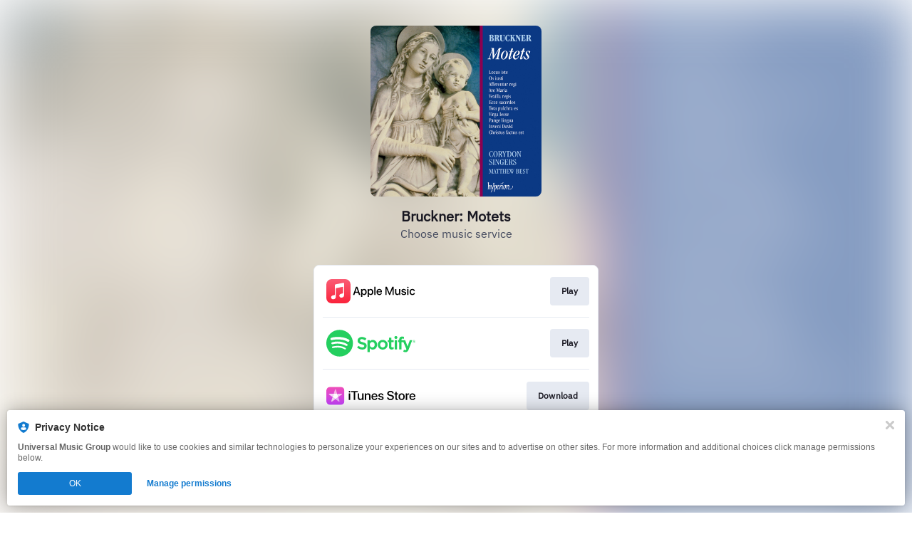

--- FILE ---
content_type: image/svg+xml
request_url: https://services.linkfire.com/logo_hyperion_onlight.svg
body_size: 8795
content:
<?xml version="1.0" encoding="utf-8"?>
<!-- Generator: Adobe Illustrator 25.4.0, SVG Export Plug-In . SVG Version: 6.00 Build 0)  -->
<svg version="1.1" id="logos" xmlns="http://www.w3.org/2000/svg" xmlns:xlink="http://www.w3.org/1999/xlink" x="0px" y="0px"
	 viewBox="0 0 125 40" enable-background="new 0 0 125 40" xml:space="preserve">
<g>
	<rect x="0" y="0" fill="none" width="125" height="40"/>
	<g>
		<path fill="#872434" d="M13.065,40c0.057-0.115,0.098-0.196,0.137-0.277c0.264-0.546,0.531-1.09,0.792-1.637
			c0.389-0.814,0.781-1.626,1.161-2.444c0.216-0.465,0.414-0.939,0.613-1.411c0.205-0.487,0.402-0.978,0.602-1.468
			c0.315-0.77,0.631-1.539,0.942-2.31c0.069-0.172,0.117-0.353,0.176-0.53c0.093-0.283,0.07-0.566,0.012-0.853
			c-0.086-0.427-0.154-0.857-0.237-1.284c-0.081-0.419-0.172-0.836-0.258-1.254c-0.086-0.418-0.169-0.837-0.26-1.254
			c-0.089-0.41-0.189-0.818-0.279-1.227c-0.043-0.197-0.066-0.399-0.111-0.595c-0.087-0.378-0.182-0.754-0.274-1.131
			c-0.006-0.023-0.015-0.045-0.017-0.068c-0.05-0.529-0.246-1.024-0.364-1.537c-0.118-0.516-0.244-1.03-0.38-1.542
			c-0.189-0.713-0.38-1.427-0.588-2.135c-0.127-0.432-0.241-0.871-0.455-1.271c-0.194-0.363-0.38-0.736-0.718-0.996
			c-0.092-0.071-0.192-0.137-0.298-0.18c-0.133-0.054-0.266-0.057-0.392,0.053c-0.359,0.312-0.726,0.614-1.089,0.92
			c-0.113,0.095-0.221,0.199-0.341,0.285c-0.168,0.12-0.232,0.291-0.248,0.481c-0.038,0.442-0.06,0.885-0.101,1.327
			c-0.046,0.495-0.108,0.989-0.159,1.484c-0.015,0.139-0.017,0.28-0.026,0.42c-0.041,0.668-0.084,1.336-0.122,2.004
			c-0.009,0.148,0.003,0.297-0.004,0.445c-0.006,0.139-0.025,0.278-0.038,0.417c-0.004,0.047-0.014,0.095-0.006,0.14
			c0.083,0.489-0.042,0.978-0.002,1.467c0.034,0.411,0.047,0.824,0.097,1.233c0.027,0.221,0.093,0.442,0.174,0.651
			c0.141,0.363,0.408,0.581,0.812,0.602c0.028,0.002,0.057,0.011,0.12,0.025c-0.057,0.062-0.089,0.113-0.135,0.145
			c-0.419,0.298-0.843,0.587-1.258,0.889c-0.283,0.206-0.555,0.429-0.831,0.645c-0.423,0.331-0.845,0.663-1.269,0.991
			c-0.056,0.043-0.124,0.072-0.22,0.127c0-0.256-0.01-0.463,0.002-0.67c0.025-0.443,0.06-0.885,0.091-1.327
			c0.047-0.683,0.097-1.366,0.138-2.05c0.025-0.412,0.03-0.825,0.051-1.238c0.018-0.349,0.051-0.698,0.069-1.048
			c0.016-0.302,0.018-0.604,0.031-0.907c0.008-0.178,0.029-0.356,0.039-0.534c0.013-0.233,0.022-0.466,0.031-0.7
			c0.019-0.506,0.041-1.011,0.055-1.517c0.017-0.631,0.071-1.266,0.026-1.893c-0.044-0.616-0.093-1.242-0.36-1.822
			c-0.207-0.451-0.514-0.779-1.018-0.87c-0.297-0.053-0.595-0.013-0.868,0.116c-0.787,0.373-1.327,0.984-1.696,1.764
			c-0.221,0.468-0.364,0.958-0.466,1.462c-0.121,0.594-0.243,1.188-0.339,1.787c-0.063,0.391-0.083,0.788-0.119,1.183
			c-0.032,0.356-0.059,0.713-0.087,1.07c-0.004,0.054-0.005,0.109-0.007,0.164c-0.021,0.529-0.045,1.057-0.06,1.586
			c-0.009,0.327-0.006,0.655-0.003,0.982c0.004,0.404-0.001,0.808,0.024,1.211c0.032,0.504,0.087,1.006,0.139,1.508
			c0.015,0.148-0.024,0.256-0.155,0.333c-0.763,0.453-1.524,0.908-2.287,1.361c-0.059,0.035-0.127,0.054-0.2,0.085
			c-0.111-0.165-0.063-0.34-0.056-0.501c0.02-0.474,0.054-0.948,0.089-1.421c0.02-0.271,0.059-0.541,0.077-0.813
			c0.041-0.621,0.044-1.246,0.119-1.863c0.066-0.542,0.071-1.086,0.116-1.629c0.038-0.449,0.041-0.901,0.062-1.352
			c0.029-0.637,0.057-1.273,0.088-1.909c0.032-0.668,0.072-1.336,0.098-2.005c0.037-0.958,0.066-1.916,0.095-2.874
			c0.016-0.536,0.021-1.073,0.036-1.609c0.007-0.241,0.037-0.482,0.041-0.723c0.01-0.7,0.015-1.4,0.015-2.1
			c0.001-0.467-0.006-0.934-0.016-1.4C2.013,9.042,1.961,8.9,1.977,8.765c0.04-0.341,0.02-0.675-0.031-1.014
			C1.89,7.382,1.879,7.007,1.852,6.635c-0.009-0.132,0-0.266-0.008-0.398C1.811,5.684,1.726,5.139,1.566,4.609
			C1.508,4.418,1.42,4.231,1.319,4.058C1.06,3.614,0.657,3.419,0.149,3.423c-0.035,0-0.07-0.008-0.149-0.018
			C1.627,2.216,3.257,1.109,4.932,0c0.027,0.094,0.061,0.164,0.063,0.234c0.003,0.131-0.011,0.263-0.02,0.394
			c-0.023,0.349-0.042,0.699-0.07,1.048C4.865,2.187,4.814,2.698,4.778,3.21C4.749,3.622,4.741,4.035,4.715,4.447
			C4.694,4.78,4.66,5.113,4.63,5.446C4.578,6.027,4.538,6.609,4.525,7.193C4.51,7.855,4.465,8.515,4.435,9.177
			c-0.019,0.42-0.03,0.841-0.047,1.261c-0.027,0.7-0.058,1.401-0.083,2.101c-0.01,0.28-0.004,0.56-0.01,0.84
			c-0.009,0.452-0.024,0.904-0.03,1.356c-0.001,0.108,0.013,0.218,0.037,0.323c0.04,0.173,0.155,0.232,0.315,0.157
			c0.097-0.046,0.186-0.114,0.268-0.185c0.272-0.234,0.531-0.483,0.809-0.709c0.537-0.438,1.07-0.883,1.632-1.287
			c0.221-0.159,0.463-0.298,0.695-0.449c0.474-0.309,0.995-0.521,1.571-0.544c0.527-0.021,0.988,0.142,1.309,0.579
			c0.122,0.166,0.219,0.366,0.268,0.565c0.082,0.338,0.125,0.687,0.167,1.033c0.028,0.231,0.024,0.466,0.038,0.699
			c0.003,0.052,0.021,0.103,0.031,0.149c0.123,0.045,0.183-0.031,0.255-0.09c0.355-0.291,0.694-0.61,1.077-0.859
			c0.392-0.254,0.694-0.596,1.04-0.896c0.365-0.316,0.736-0.624,1.113-0.926c0.192-0.154,0.425-0.228,0.664-0.272
			c0.225-0.042,0.411,0.02,0.56,0.205c0.201,0.248,0.321,0.526,0.389,0.836c0.07,0.318,0.169,0.629,0.242,0.945
			c0.058,0.249,0.09,0.505,0.146,0.755c0.109,0.493,0.237,0.982,0.338,1.477c0.084,0.41,0.138,0.827,0.209,1.24
			c0.026,0.153,0.061,0.304,0.095,0.456c0.082,0.371,0.167,0.742,0.247,1.113c0.076,0.357,0.145,0.716,0.221,1.073
			c0.023,0.106,0.061,0.209,0.085,0.315c0.123,0.529,0.244,1.059,0.365,1.589c0.064,0.279,0.126,0.558,0.189,0.837
			c0.003,0.015,0.01,0.031,0.008,0.046c-0.029,0.201,0.06,0.377,0.113,0.562c0.062,0.216,0.111,0.436,0.166,0.654
			c0.006,0.023,0.008,0.046,0.017,0.068c0.095,0.249,0.295,0.282,0.454,0.063c0.081-0.111,0.143-0.242,0.187-0.373
			c0.325-0.957,0.643-1.916,0.964-2.875c0.037-0.111,0.085-0.218,0.12-0.329c0.206-0.667,0.416-1.334,0.613-2.004
			c0.164-0.558,0.316-1.119,0.466-1.681c0.132-0.495,0.251-0.993,0.38-1.489c0.07-0.27,0.153-0.537,0.221-0.808
			c0.119-0.475,0.234-0.952,0.346-1.429c0.091-0.386,0.181-0.771,0.261-1.159c0.046-0.221,0.07-0.446,0.104-0.669
			c0.075-0.491,0.158-0.981,0.22-1.474c0.039-0.308,0.047-0.62,0.067-0.93c0.027-0.404,0.056-0.807,0.077-1.211
			c0.007-0.131-0.021-0.263-0.016-0.394c0.019-0.506-0.019-1.006-0.132-1.501c-0.02-0.088,0.013-0.194-0.024-0.27
			C23.075,5.3,23,4.895,22.756,4.56c-0.185-0.254-0.399-0.453-0.691-0.569c-0.079-0.031-0.154-0.072-0.246-0.115
			c0.145-0.16,0.344-0.162,0.513-0.204c0.611-0.154,1.229-0.282,1.844-0.419c0.19-0.042,0.378-0.094,0.57-0.124
			c0.317-0.049,0.636-0.073,0.946,0.045c0.156,0.059,0.282,0.142,0.369,0.301c0.068,0.126,0.198,0.218,0.219,0.374
			c0.018,0.131,0.033,0.262,0.048,0.393c0.043,0.372,0.031,0.746-0.025,1.114c-0.074,0.492-0.163,0.981-0.261,1.469
			c-0.053,0.266-0.139,0.524-0.208,0.787c-0.082,0.315-0.158,0.633-0.243,0.947c-0.106,0.39-0.219,0.777-0.329,1.166
			c-0.243,0.86-0.482,1.72-0.729,2.578c-0.099,0.343-0.221,0.68-0.324,1.022c-0.119,0.393-0.238,0.787-0.341,1.185
			c-0.04,0.156-0.048,0.328,0.17,0.42c-0.089,0.087-0.153,0.165-0.231,0.224c-0.196,0.15-0.295,0.362-0.374,0.582
			c-0.214,0.601-0.423,1.203-0.621,1.809c-0.178,0.545-0.337,1.096-0.511,1.643c-0.054,0.17-0.136,0.33-0.194,0.499
			c-0.24,0.706-0.476,1.414-0.714,2.121c-0.283,0.839-0.569,1.677-0.848,2.517c-0.237,0.713-0.466,1.43-0.701,2.144
			c-0.17,0.516-0.35,1.028-0.514,1.546c-0.141,0.445-0.265,0.894-0.397,1.342c-0.004,0.015-0.001,0.034-0.009,0.046
			c-0.22,0.318-0.2,0.711-0.331,1.058c-0.128,0.34-0.217,0.695-0.329,1.041c-0.191,0.59-0.391,1.177-0.58,1.767
			c-0.123,0.384-0.233,0.773-0.352,1.158c-0.096,0.311-0.209,0.618-0.296,0.932c-0.159,0.575-0.302,1.155-0.457,1.732
			c-0.097,0.36-0.204,0.717-0.303,1.077c-0.051,0.187-0.093,0.377-0.142,0.565c-0.041,0.156-0.143,0.246-0.297,0.299
			c-0.558,0.195-1.114,0.397-1.67,0.599c-0.299,0.109-0.596,0.225-0.895,0.333C13.221,39.983,13.16,39.984,13.065,40z"/>
		<path fill="#872434" d="M73.615,13.739c0.053-0.039,0.085-0.072,0.124-0.09c0.64-0.295,1.212-0.703,1.804-1.077
			c0.355-0.224,0.708-0.452,1.061-0.679c0.367-0.235,0.733-0.472,1.101-0.706c0.043-0.028,0.094-0.043,0.174-0.079
			c0.019,0.111,0.051,0.2,0.045,0.287c-0.034,0.559-0.083,1.117-0.115,1.675c-0.02,0.356-0.02,0.713-0.025,1.07
			c-0.001,0.054,0.006,0.111,0.025,0.161c0.052,0.141,0.158,0.194,0.295,0.132c0.097-0.044,0.191-0.107,0.27-0.18
			c0.205-0.191,0.393-0.401,0.602-0.587c0.674-0.601,1.347-1.205,2.1-1.71c0.475-0.318,0.984-0.574,1.537-0.72
			c0.264-0.07,0.542-0.058,0.81,0.023c0.103,0.031,0.21,0.053,0.31,0.091c0.055,0.021,0.104,0.063,0.148,0.104
			c0.332,0.305,0.492,0.71,0.669,1.11c0.261,0.589,0.329,1.214,0.379,1.841c0.038,0.473,0.026,0.949,0.048,1.423
			c0.031,0.671-0.061,1.332-0.135,1.995c-0.039,0.348-0.062,0.697-0.103,1.045c-0.033,0.278-0.071,0.556-0.124,0.831
			c-0.108,0.565-0.221,1.129-0.345,1.691c-0.084,0.38-0.184,0.756-0.287,1.131c-0.136,0.495-0.277,0.988-0.424,1.479
			c-0.071,0.238-0.163,0.47-0.238,0.708c-0.188,0.595-0.432,1.167-0.685,1.736c-0.031,0.07-0.049,0.148-0.063,0.224
			c-0.043,0.237,0.078,0.36,0.315,0.314c0.137-0.027,0.272-0.069,0.407-0.107c0.376-0.108,0.758-0.175,1.151-0.169
			c0.21,0.003,0.42-0.028,0.63-0.027c0.309,0.002,0.619,0.019,0.928,0.028c0.094,0.003,0.187-0.003,0.281-0.003
			c0.146,0,0.293,0.004,0.439,0.004c0.726,0.001,1.455,0.044,2.177-0.01c0.796-0.06,1.597-0.107,2.375-0.339
			c0.432-0.129,0.871-0.231,1.295-0.388c0.465-0.172,0.879-0.436,1.299-0.688c0.689-0.414,1.314-0.918,1.915-1.453
			c0.574-0.511,1.084-1.075,1.515-1.708c0.377-0.554,0.708-1.139,0.976-1.753c0.24-0.55,0.428-1.12,0.497-1.721
			c0.028-0.247,0.063-0.493,0.079-0.741c0.027-0.409-0.099-0.78-0.287-1.139c-0.291-0.558-0.511-1.141-0.44-1.787
			c0.025-0.229,0.053-0.483,0.168-0.671c0.198-0.322,0.488-0.55,0.904-0.582c0.59-0.046,1.048,0.406,1.187,0.9
			c0.084,0.298,0.181,0.596,0.138,0.915c-0.068,0.508-0.08,1.023-0.244,1.517c-0.073,0.22-0.12,0.45-0.162,0.679
			c-0.1,0.546-0.293,1.064-0.473,1.586c-0.38,1.098-0.981,2.081-1.593,3.06c-0.333,0.533-0.721,1.021-1.158,1.464
			c-0.667,0.676-1.356,1.335-2.146,1.871c-0.361,0.245-0.742,0.461-1.123,0.674c-0.448,0.251-0.902,0.49-1.36,0.723
			c-0.555,0.283-1.141,0.501-1.735,0.678c-0.542,0.161-1.088,0.326-1.654,0.394c-0.193,0.023-0.388,0.035-0.582,0.051
			c-0.982,0.08-1.966,0.042-2.949,0.042c-0.436,0-0.871-0.053-1.307-0.059c-0.449-0.006-0.899,0.017-1.349,0.024
			c-0.335,0.005-0.671-0.006-1.006,0.01c-0.302,0.015-0.603,0.058-0.905,0.087c-0.036,0.004-0.074,0-0.136,0
			c0.023-0.072,0.032-0.124,0.055-0.167c0.317-0.594,0.529-1.231,0.74-1.866c0.137-0.412,0.224-0.841,0.324-1.265
			c0.1-0.424,0.175-0.854,0.282-1.275c0.126-0.491,0.166-0.994,0.229-1.494c0.084-0.672,0.145-1.347,0.148-2.025
			c0-0.108,0.033-0.216,0.039-0.324c0.02-0.334,0.038-0.669,0.052-1.003c0.014-0.358,0.037-0.717,0.028-1.074
			c-0.012-0.506-0.02-1.014-0.083-1.515c-0.071-0.554-0.158-1.109-0.433-1.615c-0.217-0.399-0.515-0.682-0.972-0.767
			c-0.129-0.024-0.264-0.042-0.393-0.031c-0.605,0.051-1.121,0.304-1.558,0.718c-0.553,0.526-0.945,1.155-1.177,1.882
			c-0.149,0.468-0.249,0.946-0.309,1.434c-0.036,0.293-0.095,0.583-0.131,0.876c-0.045,0.363-0.081,0.727-0.114,1.091
			c-0.037,0.411-0.069,0.822-0.099,1.233c-0.033,0.45-0.063,0.901-0.089,1.351c-0.029,0.489-0.058,0.979-0.075,1.469
			c-0.014,0.395,0,0.792-0.016,1.187c-0.019,0.469,0.033,0.933,0.088,1.396c0.017,0.141-0.043,0.244-0.159,0.314
			c-0.386,0.232-0.778,0.456-1.161,0.694c-0.384,0.238-0.761,0.485-1.137,0.734c-0.097,0.064-0.182,0.144-0.339,0.135
			c0.009-0.138,0.01-0.267,0.027-0.395c0.053-0.417,0.115-0.832,0.167-1.249c0.094-0.756,0.188-1.512,0.27-2.269
			c0.046-0.425,0.07-0.853,0.105-1.279c0.026-0.31,0.055-0.62,0.08-0.93c0.012-0.155,0.018-0.311,0.027-0.467
			c0.027-0.474,0.033-0.95,0.088-1.42c0.05-0.428,0.043-0.855,0.057-1.283c0.012-0.357,0.051-0.714,0.061-1.072
			c0.008-0.293-0.01-0.586-0.015-0.88c-0.006-0.351,0.005-0.703-0.021-1.053c-0.046-0.607-0.119-1.211-0.466-1.739
			c-0.153-0.231-0.346-0.431-0.596-0.547C74.011,13.779,73.823,13.778,73.615,13.739z"/>
		<path fill="#872434" d="M24.577,14.69c0.024-0.028,0.043-0.063,0.073-0.082c1.43-0.918,2.751-1.99,4.156-2.944
			c0.029-0.02,0.07-0.023,0.118-0.039c0.016,0.046,0.038,0.081,0.038,0.116c0.002,0.529,0.024,1.06-0.08,1.584
			c-0.021,0.106-0.017,0.217-0.023,0.326c-0.02,0.364-0.043,0.727-0.056,1.091c-0.005,0.154,0.006,0.31,0.026,0.462
			c0.02,0.154,0.13,0.214,0.27,0.148c0.09-0.043,0.18-0.099,0.248-0.17c0.524-0.544,1.04-1.095,1.565-1.639
			c0.434-0.449,0.889-0.878,1.426-1.202c0.278-0.168,0.573-0.323,0.88-0.425c0.447-0.149,0.907-0.17,1.323,0.118
			c0.335,0.231,0.532,0.567,0.649,0.946c0.135,0.44,0.211,0.89,0.202,1.356c-0.007,0.365,0.034,0.731,0.036,1.097
			c0.001,0.272-0.024,0.544-0.043,0.815c-0.034,0.481-0.047,0.966-0.113,1.443c-0.104,0.747-0.203,1.495-0.399,2.226
			c-0.095,0.352-0.145,0.716-0.236,1.07c-0.216,0.844-0.413,1.695-0.752,2.5c-0.19,0.451-0.42,0.884-0.634,1.324
			c-0.442,0.907-1.076,1.674-1.751,2.413c-0.265,0.29-0.563,0.534-0.884,0.755c-0.718,0.494-1.506,0.836-2.341,1.078
			c-0.111,0.032-0.226,0.067-0.326,0.125c-0.201,0.115-0.272,0.321-0.292,0.532c-0.047,0.48-0.082,0.961-0.11,1.443
			c-0.031,0.544-0.059,1.088-0.07,1.633c-0.013,0.637-0.019,1.275-0.005,1.911c0.01,0.49,0.044,0.98,0.088,1.468
			c0.02,0.22-0.04,0.363-0.225,0.489c-0.612,0.416-1.216,0.844-1.821,1.272c-0.255,0.18-0.503,0.368-0.755,0.552
			c-0.03,0.022-0.063,0.041-0.123,0.079c-0.018-0.063-0.047-0.11-0.042-0.152c0.055-0.424,0.109-0.847,0.175-1.27
			c0.041-0.261,0.103-0.518,0.152-0.777c0.021-0.114,0.035-0.23,0.05-0.345c0.047-0.377,0.093-0.753,0.139-1.13
			c0.039-0.316,0.083-0.632,0.115-0.949c0.064-0.634,0.135-1.268,0.176-1.904c0.027-0.413,0.094-0.818,0.149-1.227
			c0.048-0.353,0.043-0.714,0.043-1.072c0-0.279-0.151-0.437-0.428-0.506c-0.128-0.032-0.256-0.069-0.379-0.117
			c-0.13-0.052-0.154-0.115-0.097-0.239c0.045-0.099,0.109-0.188,0.157-0.286c0.077-0.158,0.21-0.216,0.375-0.238
			c0.372-0.049,0.531-0.222,0.563-0.593c0.032-0.372,0.095-0.744,0.092-1.116c-0.003-0.4,0.074-0.789,0.099-1.184
			c0.034-0.541,0.088-1.081,0.123-1.622c0.021-0.317,0.022-0.635,0.03-0.953c0.017-0.639,0.005-1.28,0.054-1.916
			c0.067-0.864,0.081-1.729,0.067-2.593c-0.011-0.669-0.03-1.34-0.137-2.002c-0.063-0.385-0.151-0.768-0.338-1.113
			c-0.203-0.376-0.503-0.622-1.062-0.54c-0.037,0.005-0.074,0.009-0.11,0.013C24.591,14.717,24.584,14.703,24.577,14.69z
			 M32.815,17.267c-0.03-0.304-0.061-0.652-0.102-1c-0.041-0.347-0.098-0.685-0.263-1.006c-0.199-0.386-0.506-0.533-0.913-0.516
			c-0.261,0.011-0.499,0.108-0.725,0.237c-0.507,0.289-0.881,0.712-1.207,1.186c-0.285,0.415-0.495,0.865-0.637,1.346
			c-0.081,0.275-0.151,0.554-0.204,0.835c-0.084,0.443-0.152,0.889-0.222,1.334c-0.049,0.314-0.1,0.628-0.131,0.944
			c-0.049,0.503-0.083,1.007-0.123,1.51c-0.011,0.139-0.018,0.279-0.03,0.419c-0.045,0.479-0.097,0.958-0.136,1.438
			c-0.055,0.69-0.101,1.381-0.151,2.072c-0.02,0.278-0.039,0.556-0.056,0.834c-0.013,0.207-0.011,0.416-0.034,0.622
			c-0.044,0.402,0.106,0.569,0.507,0.491c0.54-0.106,1.051-0.302,1.491-0.638c0.405-0.31,0.733-0.697,1.027-1.113
			c0.321-0.455,0.524-0.971,0.748-1.474c0.148-0.332,0.253-0.686,0.356-1.036c0.11-0.373,0.209-0.75,0.286-1.131
			c0.091-0.457,0.142-0.922,0.23-1.38c0.135-0.698,0.179-1.405,0.232-2.11C32.805,18.525,32.798,17.918,32.815,17.267z"/>
		<path fill="#872434" d="M62.123,21.63c0-0.304-0.004-0.608,0.001-0.912c0.006-0.39,0.007-0.78,0.034-1.168
			c0.031-0.449,0.086-0.897,0.135-1.345c0.031-0.286,0.056-0.574,0.109-0.857c0.169-0.883,0.442-1.729,0.869-2.527
			c0.276-0.515,0.608-0.976,1.023-1.385c0.463-0.455,1.008-0.791,1.598-1.036c0.681-0.284,1.375-0.553,2.102-0.696
			c0.532-0.105,1.068-0.238,1.617-0.205c0.571,0.034,1.13,0.13,1.616,0.466c0.423,0.293,0.713,0.693,0.901,1.165
			c0.078,0.195,0.139,0.397,0.188,0.601c0.119,0.485,0.186,0.977,0.175,1.478c-0.01,0.466-0.001,0.934-0.04,1.399
			c-0.041,0.495-0.118,0.989-0.2,1.479c-0.096,0.576-0.206,1.15-0.328,1.72c-0.063,0.296-0.164,0.583-0.249,0.874
			c-0.079,0.268-0.152,0.539-0.244,0.802c-0.218,0.624-0.424,1.25-0.701,1.854c-0.354,0.774-0.739,1.527-1.212,2.232
			c-0.63,0.94-1.387,1.763-2.326,2.407c-0.385,0.264-0.798,0.47-1.252,0.609c-0.313,0.096-0.628,0.084-0.941,0.129
			c-0.398,0.057-0.773-0.046-1.123-0.224c-0.156-0.079-0.296-0.2-0.423-0.322c-0.572-0.549-0.818-1.256-0.954-2.012
			c-0.063-0.352-0.131-0.705-0.171-1.06c-0.069-0.61-0.131-1.222-0.173-1.834c-0.037-0.544-0.043-1.089-0.063-1.634
			C62.104,21.63,62.114,21.63,62.123,21.63z M69.945,17.058c0-0.369,0.023-0.629-0.005-0.883c-0.061-0.572-0.142-1.141-0.224-1.71
			c-0.06-0.423-0.209-0.814-0.487-1.145c-0.43-0.512-0.975-0.751-1.639-0.608c-0.65,0.14-1.165,0.53-1.582,1.025
			c-0.336,0.398-0.605,0.851-0.805,1.336c-0.251,0.608-0.361,1.254-0.472,1.897c-0.068,0.398-0.121,0.799-0.152,1.202
			c-0.056,0.713-0.107,1.427-0.127,2.142c-0.016,0.56,0.01,1.122,0.028,1.683c0.012,0.373,0.004,0.753,0.073,1.117
			c0.093,0.49,0.021,1,0.204,1.475c0.005,0.014,0.001,0.031,0.003,0.047c0.103,0.578,0.241,1.145,0.586,1.634
			c0.087,0.124,0.199,0.249,0.329,0.32c0.391,0.213,0.804,0.275,1.236,0.111c0.326-0.123,0.604-0.305,0.853-0.555
			c0.334-0.336,0.622-0.701,0.813-1.132c0.157-0.354,0.295-0.719,0.416-1.087c0.141-0.427,0.273-0.859,0.375-1.297
			c0.093-0.401,0.145-0.812,0.204-1.22c0.079-0.546,0.157-1.093,0.215-1.642c0.048-0.456,0.073-0.915,0.098-1.373
			C69.915,17.912,69.93,17.429,69.945,17.058z"/>
		<path fill="#872434" d="M46.035,20.975c-0.04,0.163-0.064,0.332-0.123,0.488c-0.361,0.954-0.756,1.891-1.251,2.786
			c-0.416,0.752-0.882,1.47-1.39,2.161c-0.426,0.579-0.904,1.113-1.488,1.543c-0.263,0.194-0.505,0.423-0.788,0.581
			c-0.345,0.192-0.711,0.363-1.088,0.477c-0.685,0.206-1.374,0.174-2.021-0.158c-0.38-0.195-0.697-0.468-0.889-0.865
			c-0.236-0.489-0.376-1.003-0.429-1.541c-0.037-0.379-0.085-0.759-0.096-1.139c-0.023-0.841-0.032-1.682-0.031-2.523
			c0-0.31,0.048-0.62,0.064-0.93c0.015-0.302,0.005-0.605,0.028-0.906c0.041-0.542,0.086-1.084,0.149-1.625
			c0.06-0.518,0.15-1.03,0.219-1.546c0.086-0.649,0.231-1.286,0.425-1.911c0.073-0.237,0.135-0.481,0.237-0.706
			c0.153-0.339,0.328-0.669,0.509-0.995c0.239-0.429,0.634-0.708,1.022-0.978c0.727-0.505,1.525-0.874,2.367-1.148
			c0.347-0.113,0.694-0.233,1.048-0.32c0.459-0.114,0.924-0.137,1.378,0.039c0.539,0.209,0.785,0.635,0.857,1.181
			c0.091,0.689-0.079,1.33-0.392,1.934c-0.204,0.393-0.425,0.78-0.675,1.146c-0.604,0.885-1.344,1.653-2.139,2.368
			c-0.423,0.38-0.853,0.753-1.293,1.112c-0.301,0.246-0.627,0.461-0.939,0.694c-0.233,0.173-0.467,0.349-0.504,0.669
			c-0.018,0.154-0.039,0.31-0.039,0.465c-0.002,0.819-0.01,1.639,0.012,2.457c0.009,0.331,0.085,0.661,0.132,0.991
			c0.023,0.162,0.043,0.324,0.077,0.483c0.098,0.449,0.219,0.895,0.454,1.293c0.268,0.454,0.763,0.736,1.345,0.666
			c0.667-0.08,1.206-0.392,1.632-0.909c0.304-0.369,0.539-0.778,0.777-1.191c0.42-0.732,0.668-1.522,0.864-2.333
			c0.025-0.105,0.041-0.214,0.052-0.322c0.016-0.166,0.091-0.298,0.224-0.393c0.502-0.358,1.005-0.713,1.509-1.067
			c0.041-0.029,0.094-0.042,0.141-0.062C46,20.951,46.018,20.963,46.035,20.975z M39.001,18.552
			c0.009,0.001,0.017,0.003,0.026,0.004c0,0.117-0.004,0.234,0.001,0.351c0.008,0.176,0.104,0.259,0.277,0.215
			c0.118-0.03,0.238-0.08,0.337-0.15c0.852-0.596,1.6-1.291,2.071-2.238c0.186-0.375,0.385-0.748,0.53-1.139
			c0.112-0.303,0.176-0.63,0.216-0.952c0.049-0.403,0.017-0.809-0.126-1.195c-0.138-0.371-0.581-0.6-0.89-0.56
			c-0.167,0.022-0.337,0.072-0.491,0.141c-0.556,0.25-0.874,0.72-1.058,1.27c-0.182,0.544-0.313,1.105-0.457,1.66
			c-0.052,0.202-0.08,0.41-0.115,0.616c-0.043,0.252-0.081,0.506-0.122,0.759C39.134,17.741,39.067,18.146,39.001,18.552z"/>
		<path fill="#872434" d="M47.368,29.102c0.034-0.256,0.067-0.493,0.098-0.73c0.073-0.547,0.146-1.094,0.217-1.642
			c0.046-0.355,0.092-0.709,0.13-1.065c0.04-0.379,0.076-0.758,0.105-1.138c0.034-0.448,0.058-0.897,0.089-1.345
			c0.028-0.395,0.063-0.79,0.09-1.186c0.011-0.17,0.005-0.342,0.011-0.513c0.014-0.365,0.032-0.73,0.046-1.095
			c0.028-0.739,0.06-1.479,0.077-2.219c0.007-0.317-0.02-0.635-0.026-0.952c-0.003-0.154,0.008-0.309,0.006-0.463
			c-0.005-0.53-0.08-1.053-0.204-1.566c-0.133-0.548-0.471-0.84-1.021-0.916c-0.029-0.004-0.057-0.015-0.121-0.033
			c0.656-0.497,1.369-0.845,2.037-1.261c0.666-0.415,1.307-0.869,1.988-1.251c0.12,0.073,0.089,0.176,0.087,0.263
			c-0.007,0.246-0.016,0.493-0.037,0.738c-0.019,0.224-0.066,0.447-0.081,0.671c-0.025,0.373-0.043,0.746-0.046,1.12
			c-0.002,0.175,0.131,0.246,0.289,0.169c0.075-0.037,0.151-0.087,0.203-0.151c0.154-0.186,0.302-0.378,0.441-0.575
			c0.412-0.58,0.869-1.123,1.41-1.585c0.345-0.295,0.749-0.493,1.192-0.618c0.44-0.125,0.88-0.087,1.323-0.071
			c0.061,0.002,0.12,0.031,0.18,0.046c0.067,0.016,0.135,0.042,0.203,0.042c0.249,0.002,0.499,0.004,0.748-0.01
			c0.154-0.009,0.306-0.046,0.459-0.07c0.059-0.009,0.118-0.015,0.238-0.031c-0.186,0.199-0.321,0.368-0.48,0.509
			c-0.414,0.367-0.834,0.727-1.26,1.08c-0.227,0.189-0.472,0.356-0.708,0.535c-0.358,0.273-0.766,0.342-1.192,0.252
			c-0.49-0.104-0.899,0.065-1.258,0.352c-0.233,0.187-0.423,0.435-0.605,0.677c-0.186,0.248-0.351,0.514-0.5,0.786
			c-0.111,0.203-0.194,0.423-0.269,0.643c-0.161,0.47-0.324,0.94-0.457,1.418c-0.079,0.282-0.106,0.58-0.149,0.871
			c-0.051,0.346-0.094,0.693-0.139,1.041c-0.052,0.401-0.099,0.803-0.152,1.203c-0.061,0.464-0.055,0.933-0.096,1.397
			c-0.063,0.715-0.06,1.431-0.099,2.146c-0.043,0.785-0.027,1.568,0.044,2.35c0.002,0.023,0.002,0.047,0.003,0.07
			c0.02,0.468,0.026,0.477-0.374,0.729c-0.671,0.423-1.349,0.837-2.028,1.248C47.666,29.042,47.556,29.148,47.368,29.102z"/>
		<path fill="#872434" d="M60.043,26.646c-0.21,0.143-0.372,0.263-0.543,0.367c-0.77,0.469-1.541,0.936-2.314,1.4
			c-0.267,0.16-0.541,0.309-0.812,0.463c-0.153,0.087-0.219,0.054-0.217-0.119c0.001-0.116,0.012-0.234,0.032-0.348
			c0.092-0.53,0.165-1.061,0.171-1.6c0.003-0.225,0.032-0.45,0.049-0.675c0.012-0.155,0.02-0.31,0.034-0.465
			c0.058-0.619,0.124-1.238,0.176-1.857c0.03-0.355,0.038-0.712,0.062-1.068c0.038-0.559,0.085-1.117,0.12-1.676
			c0.014-0.226,0-0.453,0.011-0.679c0.016-0.358,0.043-0.715,0.063-1.073c0.016-0.288,0.031-0.575,0.044-0.863
			c0.013-0.295,0.035-0.59,0.033-0.886c-0.003-0.575-0.019-1.151-0.031-1.726c-0.002-0.117-0.013-0.234-0.01-0.351
			c0.015-0.477-0.035-0.949-0.135-1.414c-0.039-0.179,0.046-0.28,0.186-0.361c0.284-0.163,0.574-0.316,0.847-0.495
			c0.318-0.21,0.62-0.445,0.931-0.667c0.348-0.249,0.698-0.497,1.048-0.743c0.043-0.03,0.094-0.048,0.151-0.076
			c0.069,0.135,0.044,0.267,0.024,0.393c-0.153,0.944-0.315,1.887-0.463,2.833c-0.054,0.345-0.077,0.695-0.117,1.043
			c-0.077,0.664-0.161,1.328-0.23,1.993c-0.035,0.34-0.043,0.683-0.064,1.025c-0.028,0.45-0.062,0.901-0.086,1.351
			c-0.038,0.715-0.069,1.43-0.103,2.146c-0.015,0.319-0.046,0.638-0.044,0.957c0.005,0.788,0.065,1.573,0.29,2.332
			c0.105,0.354,0.325,0.638,0.709,0.749C59.904,26.567,59.949,26.598,60.043,26.646z"/>
		<path fill="#872434" d="M62.419,0.199c-0.042,0.111-0.08,0.224-0.126,0.333c-0.203,0.488-0.399,0.98-0.616,1.462
			c-0.361,0.801-0.711,1.61-1.248,2.316c-0.065,0.085-0.143,0.167-0.231,0.228c-0.453,0.315-0.954,0.517-1.501,0.6
			c-0.431,0.065-0.862,0.129-1.293,0.19c-0.423,0.061-0.845,0.119-1.268,0.178c-0.015,0.002-0.031,0.004-0.047,0.004
			c-0.641-0.016-1.27,0.119-1.908,0.151c-0.722,0.036-1.444,0.087-2.166,0.134c-0.155,0.01-0.309,0.032-0.464,0.044
			c-0.041,0.003-0.083-0.01-0.131-0.059c0.045-0.017,0.088-0.045,0.134-0.048c0.385-0.025,0.746-0.155,1.112-0.257
			c0.487-0.135,0.976-0.264,1.457-0.417c0.489-0.155,0.976-0.319,1.452-0.511c0.714-0.288,1.426-0.584,2.12-0.916
			c0.454-0.218,0.877-0.504,1.31-0.765c0.267-0.161,0.526-0.334,0.789-0.501c0.647-0.413,1.219-0.919,1.783-1.435
			c0.268-0.246,0.528-0.501,0.791-0.752C62.385,0.184,62.402,0.191,62.419,0.199z"/>
	</g>
</g>
</svg>
